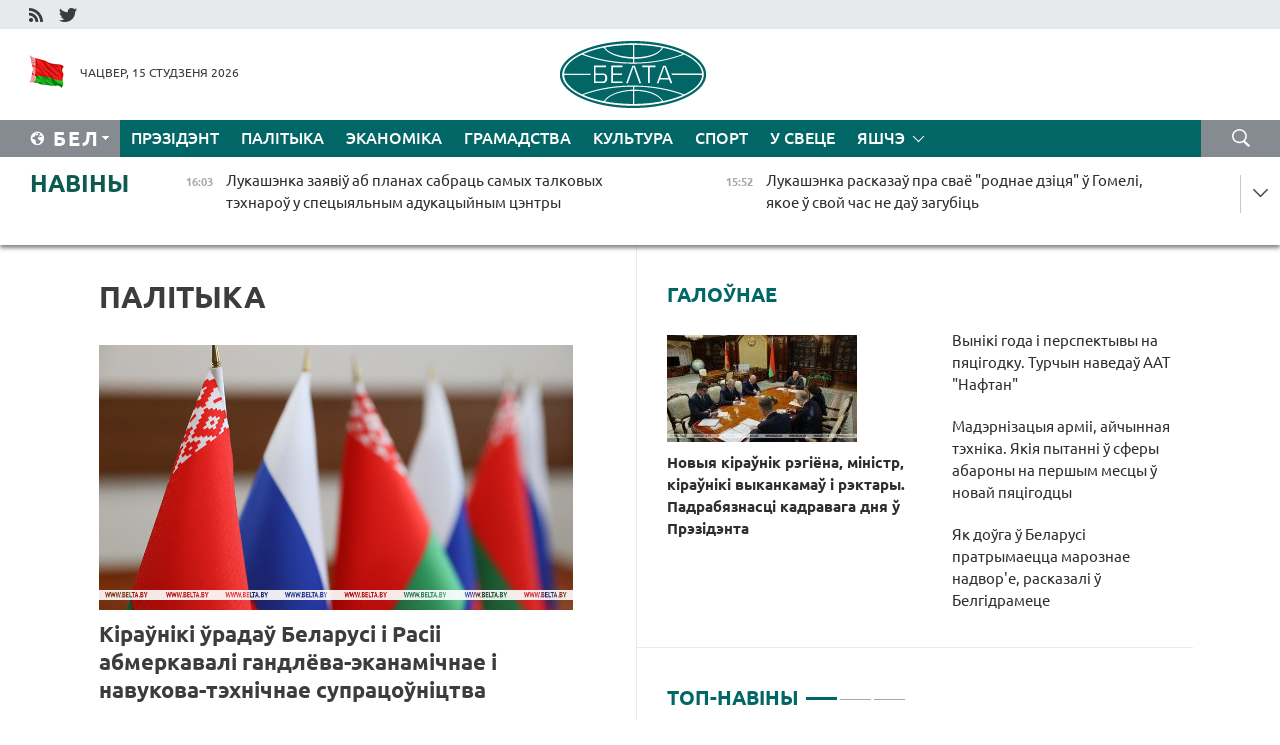

--- FILE ---
content_type: text/html; charset=UTF-8
request_url: https://blr.belta.by/politics/page/47/?day=14&month=09&year=22
body_size: 13901
content:
    
    	<!DOCTYPE HTML>
	<html lang="by-BY" >
	<head  prefix="article: http://ogp.me/ns/article#">
		<title>Палітыка Старонка 47</title>
		<meta http-equiv="Content-Type" content="text/html; charset=utf-8">
                <meta name="viewport" content="width=device-width">
		<link rel="stylesheet" href="/styles/general_styles.css" type="text/css">
                                <link rel="stylesheet" href="/styles/styles2.css?1768482345" type="text/css">
                                <link rel="stylesheet" href="/styles/styles.css?1768482345" type="text/css">
                <link rel="stylesheet" href="/styles/tr_styles.css" type="text/css">
                            <link rel="icon" href="/desimages/fav.png" type="image/png">
		<meta name="keywords" content="Навіны палітыкі, палітычныя навіны беларусі, беларускія навіны палітыкі, палітыка беларусі, навіны аб палітыцы">
		<meta name="description" content="Навіны беларускай і сусветнай палітыкі. Агляд навін палітычнай сферы Беларусі. Рашэнні і дзеянні ўлад. Старонка 47">
	    		                        <!-- Yandex.Metrika informer -->
<a href="https://metrika.yandex.by/stat/?id=15029098&amp;from=informer"
target="_blank" rel="nofollow"><img src="https://informer.yandex.ru/informer/15029098/1_1_FFFFFFFF_EFEFEFFF_0_pageviews"
style="width:80px; height:15px; border:0; display:none" alt="Яндекс.Метрика" title="Яндекс.Метрика: данные за сегодня (просмотры)" class="ym-advanced-informer" data-cid="15029098" data-lang="ru" /></a>
<!-- /Yandex.Metrika informer -->

<!-- Yandex.Metrika counter -->
<script type="text/javascript" >
   (function(m,e,t,r,i,k,a){m[i]=m[i]||function(){(m[i].a=m[i].a||[]).push(arguments)};
   m[i].l=1*new Date();
   for (var j = 0; j < document.scripts.length; j++) {if (document.scripts[j].src === r) { return; }}
   k=e.createElement(t),a=e.getElementsByTagName(t)[0],k.async=1,k.src=r,a.parentNode.insertBefore(k,a)})
   (window, document, "script", "https://mc.yandex.ru/metrika/tag.js", "ym");

   ym(15029098, "init", {
        clickmap:true,
        trackLinks:true,
        accurateTrackBounce:true,
        webvisor:true
   });
</script>
<noscript><div><img src="https://mc.yandex.ru/watch/15029098" style="position:absolute; left:-9999px;" alt="" /></div></noscript>
<!-- /Yandex.Metrika counter -->

            
        

                                                                	</head>
	
	<body>

                
        <a id="top"></a>

    <div class="all   ">
        <div class="ban_main_top">
            
        </div>
        <div class="top_line">
	                <div class="social_icons">
                                          <a href="/rss" title="RSS"  target ="_self" onmouseover="this.children[0].src='https://blr.belta.by/images/storage/banners/000015_9792b56e8dc3dd1262c69a28a949a99b_work.jpg'" onmouseout="this.children[0].src='https://blr.belta.by/images/storage/banners/000015_4c7b4dd0abba134c3f3b40f11c7d2280_work.jpg'">
                    <img src="https://blr.belta.by/images/storage/banners/000015_4c7b4dd0abba134c3f3b40f11c7d2280_work.jpg" alt="RSS" title="RSS" />
                </a>
                                              <a href="https://twitter.com/ByBelta" title="Twitter"  target ="_blank" onmouseover="this.children[0].src='https://blr.belta.by/images/storage/banners/000015_d883d8345fde0915c71fe70fbc6b3aba_work.jpg'" onmouseout="this.children[0].src='https://blr.belta.by/images/storage/banners/000015_aa312c63b3361ad13bfc21a9647031cf_work.jpg'">
                    <img src="https://blr.belta.by/images/storage/banners/000015_aa312c63b3361ad13bfc21a9647031cf_work.jpg" alt="Twitter" title="Twitter" />
                </a>
                        </div>
    
	         
        </div>
        <div class="header">
            <div class="header_date">
                                            <a class="header_flag" href="/" title="Сцяг"  target ="_self">
                <img 
                    src="https://blr.belta.by/images/storage/banners/000204_8b46a27f5f27ae9a2d0bd487d340c2d5_work.jpg" 
                    alt="Сцяг" 
                    title="Сцяг" 
                                    />
            </a>
            
                Чацвер, 15 студзеня 2026
            </div>
	            	        <div class="logo">
            
                                                                    <a href="/" title="Беларускае тэлеграфнае агенцтва"  target ="_self">
                            <span class="logo_img"><img src="https://blr.belta.by/images/storage/banners/000016_3289232daeea51392de2ee72efbeeaee_work.jpg" alt="Беларускае тэлеграфнае агенцтва" title="Беларускае тэлеграфнае агенцтва" /></span>
                                                    </a>
                                                        </div>
    
            <div class="weather_currency">
                <div class="weather_currency_inner">
                
	 	
                </div>
	    
            </div>
        </div>
    <div class="menu_line" >

	    <div class="main_langs" id="main_langs">
            <div class="main_langs_inner" id="main_langs_inner">
	
                                    <div class="main_lang_item" ><a target="_blank"   href="http://belta.by" title="Рус" >Рус</a></div>
        	
                                                    	
                                    <div class="main_lang_item" ><a target="_blank"   href="https://pol.belta.by/" title="Pl" >Pl</a></div>
        	
                                    <div class="main_lang_item" ><a target="_blank"   href="http://eng.belta.by" title="Eng" >Eng</a></div>
        	
                                    <div class="main_lang_item" ><a target="_blank"   href="http://deu.belta.by" title="Deu" >Deu</a></div>
        	
                                    <div class="main_lang_item" ><a target="_blank"   href="http://esp.belta.by" title="Esp" >Esp</a></div>
        	
                                    <div class="main_lang_item" ><a target="_blank"   href="http://chn.belta.by/" title="中文" >中文</a></div>
        </div>
<div class="main_lang_item main_lang_selected" ><a   href="https://blr.belta.by/" title="Бел">Бел</a></div>
</div>
		

	       <div class="h_menu_fp" id="h_menu_fp" >
    <div class="h_menu_title" id="h_menu_title">
                Меню
    </div>
            <div class="h_menu_s" id="h_menu_s"></div>
        <div class="menu_more">
            <div class="menu_more_title" id="h_menu_more" >Яшчэ </div>
                    <div id="h_menu" class="h_menu">
                <div class="content_all_margin">
	                        <div class="menu_els" id="h_menu_line_1">
                                                            <div class="menu_item " id="h_menu_item_1_1">
                            <a   href="https://blr.belta.by/president/" title="Прэзідэнт">Прэзідэнт</a>
                        </div>
                                                                                <div class="menu_item menu_item_selected" id="h_menu_item_1_2">
                            <a   href="https://blr.belta.by/politics/" title="Палітыка">Палітыка</a>
                        </div>
                                                                                <div class="menu_item " id="h_menu_item_1_3">
                            <a   href="https://blr.belta.by/economics/" title="Эканоміка">Эканоміка</a>
                        </div>
                                                                                <div class="menu_item " id="h_menu_item_1_4">
                            <a   href="https://blr.belta.by/society/" title="Грамадства">Грамадства</a>
                        </div>
                                                                                <div class="menu_item " id="h_menu_item_1_5">
                            <a   href="https://blr.belta.by/culture/" title="Культура">Культура</a>
                        </div>
                                                                                <div class="menu_item " id="h_menu_item_1_6">
                            <a   href="https://blr.belta.by/sport/" title="Спорт">Спорт</a>
                        </div>
                                                                                <div class="menu_item " id="h_menu_item_1_7">
                            <a   href="https://blr.belta.by/world/" title="У свеце">У свеце</a>
                        </div>
                                                </div>
                                            <div class="menu_els" id="h_menu_line_2">
                                                            <div class="menu_item " id="h_menu_item_2_1">
                            <a   href="https://blr.belta.by/opinions/" title="Меркаванні">Меркаванні</a>
                        </div>
                                                                                <div class="menu_item " id="h_menu_item_2_2">
                            <a   href="https://blr.belta.by/comments/" title="Каментарыі">Каментарыі</a>
                        </div>
                                                                                <div class="menu_item " id="h_menu_item_2_3">
                            <a   href="https://blr.belta.by/interview/" title="Інтэрв&#039;ю">Інтэрв'ю</a>
                        </div>
                                                </div>
                                            <div class="menu_els" id="h_menu_line_3">
                                                            <div class="menu_item " id="h_menu_item_3_1">
                            <a   href="https://blr.belta.by/photonews/" title="Фотанавіны">Фотанавіны</a>
                        </div>
                                                                                <div class="menu_item " id="h_menu_item_3_2">
                            <a   href="https://blr.belta.by/video/" title="Відэа">Відэа</a>
                        </div>
                                                                                <div class="menu_item " id="h_menu_item_3_3">
                            <a   href="https://blr.belta.by/infographica/" title="Інфаграфіка">Інфаграфіка</a>
                        </div>
                                                </div>
                                            <div class="menu_els" id="h_menu_line_4">
                                                            <div class="menu_item " id="h_menu_item_4_1">
                            <a   href="https://blr.belta.by/about_company/" title="Аб агенцтве">Аб агенцтве</a>
                        </div>
                                                                                <div class="menu_item " id="h_menu_item_4_2">
                            <a   href="https://blr.belta.by/advertising/" title="Рэклама">Рэклама</a>
                        </div>
                                                                                <div class="menu_item " id="h_menu_item_4_3">
                            <a   href="https://blr.belta.by/contacts/" title="Кантакты">Кантакты</a>
                        </div>
                                                </div>
                            </div>
       
    </div>
                    </div>
           </div>            
	


	
    
    
	    <div class="search_btn" onclick="open_search('search')"></div>
<form action="/search/getResultsForPeriod/" id="search">
    <input type="text" name="query" value="" placeholder="Пошук" class="search_edit"/>
    <input type="submit" value="Пошук" class="search_submit" />
    <div class="clear"></div>
        <div class="fp_search_where">
        <span id="fp_search_where">Дзе шукаць:</span>
            <input type="radio" name="group" value="0" id="group_0"/><label for="group_0">Шукаць усюды</label>
                                                        <input type="radio" name="group" value="4" id="group_4"/><label for="group_4">Вiдэа</label>
                                           <input type="radio" name="group" value="5" id="group_5"/><label for="group_5">Інфаграфіка</label>
                                           <input type="radio" name="group" value="6" id="group_6"/><label for="group_6">Эксперты</label>
               </div>
       <div class="fp_search_where">
        <span id="fp_search_when">За перыяд</span>
            <input type="radio" name="period" value="0" id="period_0"/><label for="period_0">За ўвесь перыяд</label>
            <input type="radio" name="period" value="1" id="period_1"/><label for="period_1">За дзень</label>
            <input type="radio" name="period" value="2" id="period_2"/><label for="period_2">За тыдзень</label>
            <input type="radio" name="period" value="3" id="period_3"/><label for="period_3">За месяц</label>
            <input type="radio" name="period" value="4" id="period_4"/><label for="period_4">За год</label>
                </div>
    <div class="search_close close_btn" onclick="close_search('search')"></div>
</form>
   

    </div>
    <div class="top_lenta_inner">
  <div class="top_lenta">
    <a href="/" title="На галоўную" class="tl_logo"></a>
    <div class="tl_title">
                    <a href="https://blr.belta.by/all_news" title="Навіны">Навіны</a>
            </div>
                            <div class="tl_inner" id="tl_inner">
        
        <div class="tl_item">
	        	            	        	                                                                        	                	                                <a  href="https://blr.belta.by/president/view/lukashenka-zajaviu-ab-planah-sabrats-samyh-talkovyh-tehnarou-u-spetsyjalnym-adukatsyjnym-tsentry-153550-2026/"   title="Лукашэнка заявіў аб планах сабраць самых талковых тэхнароў у спецыяльным адукацыйным цэнтры  ">
                    <span class="tl_date">
                                                                                                <span>16:03</span>
                    </span>
                    <span class="tl_news">Лукашэнка заявіў аб планах сабраць самых талковых тэхнароў у спецыяльным адукацыйным цэнтры  </span>
                    <span class="tl_node">Прэзідэнт</span>
                </a>
        </div>
        
        <div class="tl_item">
	        	            	        	                                                                        	                	                                <a  href="https://blr.belta.by/president/view/lukashenka-raskazau-pra-svae-rodnae-dzitsja-u-gomeli-jakoe-u-svoj-chas-ne-dau-zagubits-153549-2026/"   title="Лукашэнка расказаў пра сваё &quot;роднае дзіця&quot; ў Гомелі, якое ў свой час не даў загубіць ">
                    <span class="tl_date">
                                                                                                <span>15:52</span>
                    </span>
                    <span class="tl_news">Лукашэнка расказаў пра сваё "роднае дзіця" ў Гомелі, якое ў свой час не даў загубіць </span>
                    <span class="tl_node">Прэзідэнт</span>
                </a>
        </div>
        
        <div class="tl_item">
	        	            	        	                                                                        	                	                                <a  href="https://blr.belta.by/society/view/vyniki-goda-i-perspektyvy-na-pjatsigodku-turchyn-navedau-aat-naftan-153548-2026/"   title="Вынікі года і перспектывы на пяцігодку. Турчын наведаў ААТ &quot;Нафтан&quot;">
                    <span class="tl_date">
                                                                                                <span>15:46</span>
                    </span>
                    <span class="tl_news">Вынікі года і перспектывы на пяцігодку. Турчын наведаў ААТ "Нафтан"</span>
                    <span class="tl_node">Грамадства</span>
                </a>
        </div>
        
        <div class="tl_item">
	        	            	        	                                                                        	                	                                <a  href="https://blr.belta.by/society/view/jak-douga-u-belarusi-pratrymaetstsa-maroznae-nadvore-raskazali-u-belgidrametse-153547-2026/"   title="Як доўга ў Беларусі пратрымаецца марознае надвор&#039;е, расказалі ў Белгідрамеце ">
                    <span class="tl_date">
                                                                                                <span>14:48</span>
                    </span>
                    <span class="tl_news">Як доўга ў Беларусі пратрымаецца марознае надвор'е, расказалі ў Белгідрамеце </span>
                    <span class="tl_node">Грамадства</span>
                </a>
        </div>
        
        <div class="tl_item">
	        	            	        	                                                                        	                	                                <a  href="https://blr.belta.by/president/view/lukashenka-starshynja-vykankama-pavinen-pad-rukoj-mets-use-ad-budaunitstva-da-vytvorchastsi-153546-2026/"   title="Лукашэнка: старшыня выканкама павінен пад рукой мець усё - ад будаўніцтва да вытворчасці">
                    <span class="tl_date">
                                                                                                <span>14:45</span>
                    </span>
                    <span class="tl_news">Лукашэнка: старшыня выканкама павінен пад рукой мець усё - ад будаўніцтва да вытворчасці</span>
                    <span class="tl_node">Прэзідэнт</span>
                </a>
        </div>
        
        <div class="tl_item">
	        	            	        	                                                                        	                	                                <a  href="https://blr.belta.by/economics/view/u-belarusi-zatsverdzhany-plan-dzjarzhaunaj-standartyzatsyi-na-2026-god-153545-2026/"   title="У Беларусі зацверджаны план дзяржаўнай стандартызацыі на 2026 год  ">
                    <span class="tl_date">
                                                                                                <span>14:41</span>
                    </span>
                    <span class="tl_news">У Беларусі зацверджаны план дзяржаўнай стандартызацыі на 2026 год  </span>
                    <span class="tl_node">Эканоміка</span>
                </a>
        </div>
        
        <div class="tl_item">
	        	            	        	                                                                        	                	                                <a  href="https://blr.belta.by/president/view/lukashenka-stavits-zadachu-zrabits-kozhny-raen-bajavoj-adzinkaj-shto-mae-na-uvaze-prezident-153544-2026/"   title="Лукашэнка ставіць задачу зрабіць кожны раён &quot;баявой адзінкай&quot;. Што мае на ўвазе Прэзідэнт? ">
                    <span class="tl_date">
                                                                                                <span>14:38</span>
                    </span>
                    <span class="tl_news">Лукашэнка ставіць задачу зрабіць кожны раён "баявой адзінкай". Што мае на ўвазе Прэзідэнт? </span>
                    <span class="tl_node">Прэзідэнт</span>
                </a>
        </div>
        
        <div class="tl_item">
	        	            	        	                                                                        	                	                                <a  href="https://blr.belta.by/society/view/stala-vjadoma-dze-planue-pradouzhyts-rabotu-natallja-pauljuchenka-jakaja-uznachalvala-minpratsy-i-153543-2026/"   title="Стала вядома, дзе плануе прадоўжыць работу Наталля Паўлючэнка, якая ўзначальвала Мінпрацы і сацабароны">
                    <span class="tl_date">
                                                                                                <span>14:08</span>
                    </span>
                    <span class="tl_news">Стала вядома, дзе плануе прадоўжыць работу Наталля Паўлючэнка, якая ўзначальвала Мінпрацы і сацабароны</span>
                    <span class="tl_node">Грамадства</span>
                </a>
        </div>
        
        <div class="tl_item">
	        	            	        	                                                                        	                	                                <a  href="https://blr.belta.by/society/view/ljubaja-zadacha-mae-vyrashenne-ragozhnik-ab-chakannjah-ad-raboty-na-chale-vitsebskaj-voblastsi-153542-2026/"   title="&quot;Любая задача мае вырашэнне&quot;. Рагожнік аб чаканнях ад работы на чале Віцебскай вобласці  ">
                    <span class="tl_date">
                                                                                                <span>14:04</span>
                    </span>
                    <span class="tl_news">"Любая задача мае вырашэнне". Рагожнік аб чаканнях ад работы на чале Віцебскай вобласці  </span>
                    <span class="tl_node">Грамадства</span>
                </a>
        </div>
        
        <div class="tl_item">
	        	            	        	                                                                        	                	                                <a  href="https://blr.belta.by/president/view/lukashenka-abnaviu-sklad-kiraunitstva-u-minselgasharchy-i-belstata-153541-2026/"   title="Лукашэнка абнавіў склад кіраўніцтва ў Мінсельгасхарчы і Белстаце ">
                    <span class="tl_date">
                                                                                                <span>13:48</span>
                    </span>
                    <span class="tl_news">Лукашэнка абнавіў склад кіраўніцтва ў Мінсельгасхарчы і Белстаце </span>
                    <span class="tl_node">Прэзідэнт</span>
                </a>
        </div>
        
        <div class="tl_item">
	        	            	        	                                                                        	                	                                <a  href="https://blr.belta.by/president/view/novyja-kiraunik-regiena-ministr-kirauniki-vykankamau-i-rektary-padrabjaznastsi-kadravaga-dnja-u-153540-2026/"   title="Новыя кіраўнік рэгіёна, міністр, кіраўнікі выканкамаў і рэктары. Падрабязнасці кадравага дня ў Прэзідэнта">
                    <span class="tl_date">
                                                                                                <span>13:35</span>
                    </span>
                    <span class="tl_news">Новыя кіраўнік рэгіёна, міністр, кіраўнікі выканкамаў і рэктары. Падрабязнасці кадравага дня ў Прэзідэнта</span>
                    <span class="tl_node">Прэзідэнт</span>
                </a>
        </div>
        
        <div class="tl_item">
	        	            	        	                                                                        	                	                                <a  href="https://blr.belta.by/president/view/lukashenka-naznachyu-tatstsjanu-harlap-kiraunikom-administratsyi-industryjalnaga-parka-vjaliki-kamen-153539-2026/"   title="Лукашэнка назначыў Таццяну Харлап кіраўніком адміністрацыі індустрыяльнага парка &quot;Вялікі камень&quot;  ">
                    <span class="tl_date">
                                                                                                <span>13:33</span>
                    </span>
                    <span class="tl_news">Лукашэнка назначыў Таццяну Харлап кіраўніком адміністрацыі індустрыяльнага парка "Вялікі камень"  </span>
                    <span class="tl_node">Прэзідэнт</span>
                </a>
        </div>
        
        <div class="tl_item">
	        	            	        	                                                                        	                	                                <a  href="https://blr.belta.by/president/view/lukashenka-dau-zgodu-na-naznachenne-rektarau-u-vnu-u-brestse-i-gomeli-153538-2026/"   title="Лукашэнка даў згоду на назначэнне рэктараў у ВНУ ў Брэсце і Гомелі  ">
                    <span class="tl_date">
                                                                                                <span>13:30</span>
                    </span>
                    <span class="tl_news">Лукашэнка даў згоду на назначэнне рэктараў у ВНУ ў Брэсце і Гомелі  </span>
                    <span class="tl_node">Прэзідэнт</span>
                </a>
        </div>
        
        <div class="tl_item">
	        	            	        	                                                                        	                	                                <a  href="https://blr.belta.by/president/view/natsyjanalnae-agentstva-pa-turyzme-uznachalits-kiryl-masharski-153537-2026/"   title="Нацыянальнае агенцтва па турызме ўзначаліць Кірыл Машарскі  ">
                    <span class="tl_date">
                                                                                                <span>13:20</span>
                    </span>
                    <span class="tl_news">Нацыянальнае агенцтва па турызме ўзначаліць Кірыл Машарскі  </span>
                    <span class="tl_node">Прэзідэнт</span>
                </a>
        </div>
        
        <div class="tl_item">
	        	            	        	                                                                        	                	                                <a  href="https://blr.belta.by/president/view/lukashenka-paabjatsau-zagruzits-subotsina-na-pounuju-mots-na-novaj-pratsy-153536-2026/"   title="Лукашэнка паабяцаў загрузіць Субоціна на поўную моц на новай працы">
                    <span class="tl_date">
                                                                                                <span>13:19</span>
                    </span>
                    <span class="tl_news">Лукашэнка паабяцаў загрузіць Субоціна на поўную моц на новай працы</span>
                    <span class="tl_node">Прэзідэнт</span>
                </a>
        </div>
        
        <div class="tl_item">
	        	            	        	                                                                        	                	                                <a  href="https://blr.belta.by/sport/view/paralimpiets-svirydzenka-stau-chatsvertym-na-etape-kubka-svetu-pa-lyzhnyh-gonkah-u-germanii-153535-2026/"   title="Паралімпіец Свірыдзенка стаў чацвёртым на этапе Кубка свету па лыжных гонках у Германіі  ">
                    <span class="tl_date">
                                                                                                <span>13:12</span>
                    </span>
                    <span class="tl_news">Паралімпіец Свірыдзенка стаў чацвёртым на этапе Кубка свету па лыжных гонках у Германіі  </span>
                    <span class="tl_node">Спорт</span>
                </a>
        </div>
        
        <div class="tl_item">
	        	            	        	                                                                        	                	                                <a  href="https://blr.belta.by/society/view/madernizatsyja-armii-ajchynnaja-tehnika-jakija-pytanni-u-sfery-abarony-na-pershym-mestsy-u-novaj-153534-2026/"   title="Мадэрнізацыя арміі, айчынная тэхніка. Якія пытанні ў сферы абароны на першым месцы ў новай пяцігодцы ">
                    <span class="tl_date">
                                                                                                <span>13:08</span>
                    </span>
                    <span class="tl_news">Мадэрнізацыя арміі, айчынная тэхніка. Якія пытанні ў сферы абароны на першым месцы ў новай пяцігодцы </span>
                    <span class="tl_node">Грамадства</span>
                </a>
        </div>
        
        <div class="tl_item">
	        	            	        	                                                                        	                	                                <a  href="https://blr.belta.by/president/view/lukashenka-naznachyu-novaga-ministra-pratsy-i-satsabarony-153533-2026/"   title="Лукашэнка назначыў новага міністра працы і сацабароны  ">
                    <span class="tl_date">
                                                                                                <span>13:05</span>
                    </span>
                    <span class="tl_news">Лукашэнка назначыў новага міністра працы і сацабароны  </span>
                    <span class="tl_node">Прэзідэнт</span>
                </a>
        </div>
        
        <div class="tl_item">
	        	            	        	                                                                        	                	                                <a  href="https://blr.belta.by/society/view/mestsami-sheran-na-asobnyh-uchastkah-darog-galaledzitsa-jakim-budze-nadvore-u-belarusi-16-studzenja-153532-2026/"   title="Месцамі шэрань, на асобных участках дарог - галалёдзіца. Якім будзе надвор&#039;е ў Беларусі 16 студзеня ">
                    <span class="tl_date">
                                                                                                <span>12:59</span>
                    </span>
                    <span class="tl_news">Месцамі шэрань, на асобных участках дарог - галалёдзіца. Якім будзе надвор'е ў Беларусі 16 студзеня </span>
                    <span class="tl_node">Грамадства</span>
                </a>
        </div>
        
        <div class="tl_item">
	        	            	        	                                                                        	                	                                <a  href="https://blr.belta.by/president/view/lukashenka-uzgadniu-naznachenne-troh-novyh-starshyn-vykankamau-i-namesnika-starshyni-u-magileuskaj-153530-2026/"   title="Лукашэнка ўзгадніў назначэнне трох новых старшынь выканкамаў і намесніка старшыні ў Магілёўскай вобласці">
                    <span class="tl_date">
                                                                                                <span>12:57</span>
                    </span>
                    <span class="tl_news">Лукашэнка ўзгадніў назначэнне трох новых старшынь выканкамаў і намесніка старшыні ў Магілёўскай вобласці</span>
                    <span class="tl_node">Прэзідэнт</span>
                </a>
        </div>
        
        <div class="tl_item">
	        	            	        	                                                                        	                	                                <a  href="https://blr.belta.by/economics/view/butb-budze-supratsounichats-z-qaztrade-dlja-pavelichennja-abemau-birzhavoga-gandlju-z-kazahstanam-153529-2026/"   title="БУТБ будзе супрацоўнічаць з QazTrade для павелічэння аб&#039;ёмаў біржавога гандлю з Казахстанам">
                    <span class="tl_date">
                                                                                                <span>12:52</span>
                    </span>
                    <span class="tl_news">БУТБ будзе супрацоўнічаць з QazTrade для павелічэння аб'ёмаў біржавога гандлю з Казахстанам</span>
                    <span class="tl_node">Эканоміка</span>
                </a>
        </div>
        
        <div class="tl_item">
	        	            	        	                                                                        	                	                                <a  href="https://blr.belta.by/economics/view/minselgasharch-skarektsiravau-granichnyja-minimalnyja-tseny-na-mjasa-i-malochnuju-praduktsyju-153531-2026/"   title="Мінсельгасхарч скарэкціраваў гранічныя мінімальныя цэны на мяса і малочную прадукцыю  ">
                    <span class="tl_date">
                                                                                                <span>12:51</span>
                    </span>
                    <span class="tl_news">Мінсельгасхарч скарэкціраваў гранічныя мінімальныя цэны на мяса і малочную прадукцыю  </span>
                    <span class="tl_node">Эканоміка</span>
                </a>
        </div>
        
        <div class="tl_item">
	        	            	        	                                                                        	                	                                <a  href="https://blr.belta.by/society/view/adbory-finalistau-praekta-100-idej-dlja-belarusi-startujuts-20-studzenja-153528-2026/"   title="Адборы фіналістаў праекта &quot;100 ідэй для Беларусі&quot; стартуюць 20 студзеня ">
                    <span class="tl_date">
                                                                                                <span>12:36</span>
                    </span>
                    <span class="tl_news">Адборы фіналістаў праекта "100 ідэй для Беларусі" стартуюць 20 студзеня </span>
                    <span class="tl_node">Грамадства</span>
                </a>
        </div>
        
        <div class="tl_item">
	        	            	        	                                                                        	                	                                <a  href="https://blr.belta.by/president/view/jakija-novyja-zadachy-stavits-lukashenka-perad-vitsebskaj-voblastsju-i-kiraunitstvam-regiena-153527-2026/"   title="Якія задачы ставіць Лукашэнка перад Віцебскай вобласцю і новым кіраўніцтвам рэгіёна">
                    <span class="tl_date">
                                                                                                <span>12:30</span>
                    </span>
                    <span class="tl_news">Якія задачы ставіць Лукашэнка перад Віцебскай вобласцю і новым кіраўніцтвам рэгіёна</span>
                    <span class="tl_node">Прэзідэнт</span>
                </a>
        </div>
        
        <div class="tl_item">
	        	            	        	                                                                        	                	                                <a  href="https://blr.belta.by/president/view/aljaksandr-ragozhnik-naznachany-starshynej-vitsebskaga-ablvykankama-153526-2026/"   title="Аляксандр Рагожнік назначаны старшынёй Віцебскага аблвыканкама">
                    <span class="tl_date">
                                                                                                <span>12:16</span>
                    </span>
                    <span class="tl_news">Аляксандр Рагожнік назначаны старшынёй Віцебскага аблвыканкама</span>
                    <span class="tl_node">Прэзідэнт</span>
                </a>
        </div>
        
        <div class="tl_item">
	        	            	        	                                                                        	                	                                <a  href="https://blr.belta.by/economics/view/dolja-kredytau-na-nabytstse-tavarau-ajchynnaj-vytvorchastsi-da-kantsa-pjatsigodki-skladze-20-pratsentau-153525-2026/"   title="Доля крэдытаў на набыццё тавараў айчыннай вытворчасці да канца пяцігодкі складзе 20 працэнтаў">
                    <span class="tl_date">
                                                                                                <span>12:05</span>
                    </span>
                    <span class="tl_news">Доля крэдытаў на набыццё тавараў айчыннай вытворчасці да канца пяцігодкі складзе 20 працэнтаў</span>
                    <span class="tl_node">Эканоміка</span>
                </a>
        </div>
        
        <div class="tl_item">
	        	            	        	                                                                        	                	                                <a  href="https://blr.belta.by/economics/view/u-belarusi-zatsverdzhany-rekamenduemy-peralik-vysokatehnalagichnaj-impartazamjashchalnaj-praduktsyi-153524-2026/"   title="У Беларусі зацверджаны рэкамендуемы пералік высокатэхналагічнай імпартазамяшчальнай прадукцыі  ">
                    <span class="tl_date">
                                                                                                <span>11:47</span>
                    </span>
                    <span class="tl_news">У Беларусі зацверджаны рэкамендуемы пералік высокатэхналагічнай імпартазамяшчальнай прадукцыі  </span>
                    <span class="tl_node">Эканоміка</span>
                </a>
        </div>
        
        <div class="tl_item">
	        	            	        	                                                                        	                	                                <a  href="https://blr.belta.by/economics/view/realnyja-grashovyja-dahody-naselnitstva-belarusi-u-studzeni-listapadze-vyrasli-na-99-pratsenta-153523-2026/"   title="Рэальныя грашовыя даходы насельніцтва Беларусі ў студзені - лістападзе выраслі на 9,9 працэнта  ">
                    <span class="tl_date">
                                                                                                <span>11:41</span>
                    </span>
                    <span class="tl_news">Рэальныя грашовыя даходы насельніцтва Беларусі ў студзені - лістападзе выраслі на 9,9 працэнта  </span>
                    <span class="tl_node">Эканоміка</span>
                </a>
        </div>
        
        <div class="tl_item">
	        	            	        	                                                                        	                	                                <a  href="https://blr.belta.by/sport/view/belarusy-pachali-padryhtouku-da-finalu-chempijanatu-europy-pa-mini-futbole-153522-2026/"   title="Беларусы пачалі падрыхтоўку да фіналу чэмпіянату Еўропы па міні-футболе">
                    <span class="tl_date">
                                                                                                <span>11:33</span>
                    </span>
                    <span class="tl_news">Беларусы пачалі падрыхтоўку да фіналу чэмпіянату Еўропы па міні-футболе</span>
                    <span class="tl_node">Спорт</span>
                </a>
        </div>
        
        <div class="tl_item">
	        	            	        	                                                                        	                	                                <a  href="https://blr.belta.by/sport/view/vjargun-pakinuu-pasadu-galounaga-trenera-basketbalistau-uralmasha-153521-2026/"   title="Вяргун пакінуў пасаду галоўнага трэнера баскетбалістаў &quot;Уралмаша&quot;  ">
                    <span class="tl_date">
                                                                                                <span>11:26</span>
                    </span>
                    <span class="tl_news">Вяргун пакінуў пасаду галоўнага трэнера баскетбалістаў "Уралмаша"  </span>
                    <span class="tl_node">Спорт</span>
                </a>
        </div>
        <a class="all_news" href="https://blr.belta.by/all_news" title="Усе навіны">Усе навіны</a> 
    </div>
    <div class="tl_arrow" title="" id="tl_arrow"></div>
    <a class="all_news main_left_col" href="https://blr.belta.by/all_news" title="Усе навіны">Усе навіны</a> 
  </div>
    
</div>    <div class="main">
        <div class="content">
                
						    <div class="content_margin">    
	<h1 class="upper">Палітыка</h1>
	    <div class="main_in_rubric">
                                                                <a href="https://blr.belta.by/politics/view/kirauniki-uradau-belarusi-i-rasii-abmerkavali-gandleva-ekanamichnae-i-navukova-tehnichnae-153510-2026/"  title="Кіраўнікі ўрадаў Беларусі і Расіі абмеркавалі гандлёва-эканамічнае і навукова-тэхнічнае супрацоўніцтва " class="news_with_rubric_img">
                <img src="https://blr.belta.by/images/storage/news/with_archive/2026/000020_1768457318_153510_big.jpg" alt="Фота з архіва" title="Фота з архіва"/>
            </a>
                <a href="https://blr.belta.by/politics/view/kirauniki-uradau-belarusi-i-rasii-abmerkavali-gandleva-ekanamichnae-i-navukova-tehnichnae-153510-2026/"  title="Кіраўнікі ўрадаў Беларусі і Расіі абмеркавалі гандлёва-эканамічнае і навукова-тэхнічнае супрацоўніцтва " class="main_news1_title">
            Кіраўнікі ўрадаў Беларусі і Расіі абмеркавалі гандлёва-эканамічнае і навукова-тэхнічнае супрацоўніцтва 
        </a>
            </div>

    <div >
	                                                                                                                        <div class="news_item_main">
                                            <a href="https://blr.belta.by/politics/view/belarus-i-egipet-abmerkavali-pryjarytety-dzejnastsi-u-ramkah-briks-153506-2026/"  title="Беларусь і Егіпет абмеркавалі прыярытэты дзейнасці ў рамках БРІКС  " class="news_with_rubric_img">
                           <img src="https://blr.belta.by/images/storage/news/with_archive/2026/000020_1768407975_153506_medium.jpg" alt="Фота з архіва" title="Фота з архіва"/>
                        </a>
                                        <a href="https://blr.belta.by/politics/view/belarus-i-egipet-abmerkavali-pryjarytety-dzejnastsi-u-ramkah-briks-153506-2026/"  title="Беларусь і Егіпет абмеркавалі прыярытэты дзейнасці ў рамках БРІКС  ">
                            Беларусь і Егіпет абмеркавалі прыярытэты дзейнасці ў рамках БРІКС  
                    </a>
            </div>
	                                                                                                                        <div class="news_item_main">
                                            <a href="https://blr.belta.by/politics/view/u-pasolstve-belarusi-abmerkavali-perspektyvy-supratsounitstva-z-kitajskim-goradam-tszjamusy-153472-2026/"  title="У пасольстве Беларусі абмеркавалі перспектывы супрацоўніцтва з кітайскім горадам Цзямусы" class="news_with_rubric_img">
                           <img src="https://blr.belta.by/images/storage/news/with_archive/2026/000020_1768375134_153472_medium.jpg" alt="Фота china.mfa.gov.by" title="Фота china.mfa.gov.by"/>
                        </a>
                                        <a href="https://blr.belta.by/politics/view/u-pasolstve-belarusi-abmerkavali-perspektyvy-supratsounitstva-z-kitajskim-goradam-tszjamusy-153472-2026/"  title="У пасольстве Беларусі абмеркавалі перспектывы супрацоўніцтва з кітайскім горадам Цзямусы">
                            У пасольстве Беларусі абмеркавалі перспектывы супрацоўніцтва з кітайскім горадам Цзямусы
                    </a>
            </div>
	    </div>
    </div>    
	<div class="content_margin" id="inner">    
	                  	           	     
                       
                                                                                          <div class="new_date">
                    <div class="day">07</div><div class="month_year"><span>.</span>08.25</div>
                </div>
                           <div class="news_item">
               <div class="date">10:01</div>
		<a href="/politics/view/rachkou-afryka-adzin-z-vazhnejshyh-napramkau-mizhparlamentskaga-supratsounitstva-dlja-belarusi-147982-2025/"  title="Рачкоў: Афрыка - адзін з важнейшых напрамкаў міжпарламенцкага супрацоўніцтва для Беларусі " class="rubric_item_title">
			Рачкоў: Афрыка - адзін з важнейшых напрамкаў міжпарламенцкага супрацоўніцтва для Беларусі 
		</a>
    
        </div>
                  	           	     
                       
                                                                                          <div class="new_date">
                    <div class="day">06</div><div class="month_year"><span>.</span>08.25</div>
                </div>
                           <div class="news_item">
               <div class="date">20:10</div>
		<a href="/politics/view/ultymatumy-kontrpraduktyunyja-amerykanski-analitychny-tsentr-ab-perazagruztsy-adnosin-z-belarussju-147975-2025/"  title="Ультыматумы контрпрадуктыўныя. Амерыканскі аналітычны цэнтр аб перазагрузцы адносін з Беларуссю  " class="rubric_item_title">
			Ультыматумы контрпрадуктыўныя. Амерыканскі аналітычны цэнтр аб перазагрузцы адносін з Беларуссю  
		</a>
    
        </div>
                  	           	     
                       
                                         <div class="news_item">
               <div class="date">17:29</div>
		<a href="/politics/view/belarus-zajavila-ab-zhadanni-daluchytstsa-da-dagavora-ab-druzhbe-i-supratsounitstve-u-paudneva-147967-2025/"  title="Беларусь заявіла аб жаданні далучыцца да Дагавора аб дружбе і супрацоўніцтве ў Паўднёва-Усходняй Азіі  " class="rubric_item_title">
			Беларусь заявіла аб жаданні далучыцца да Дагавора аб дружбе і супрацоўніцтве ў Паўднёва-Усходняй Азіі  
		</a>
    
        </div>
                  	           	     
                       
                                         <div class="news_item">
               <div class="date">17:24</div>
		<a href="/politics/view/belarus-i-indanezija-raspratsouvajuts-darozhnuju-kartu-supratsounitstva-na-pjats-gadou-147966-2025/"  title="Беларусь і Інданезія распрацоўваюць дарожную карту супрацоўніцтва на пяць гадоў  " class="rubric_item_title">
			Беларусь і Інданезія распрацоўваюць дарожную карту супрацоўніцтва на пяць гадоў  
		</a>
    
        </div>
                  	           	     
                       
                                         <div class="news_item">
               <div class="date">15:35</div>
		<a href="/politics/view/vizity-dzelavyh-kolau-mizhnarodnae-uzaemadzejanne-u-mzs-belarusi-abmerkavali-aktyvizatsyju-kantaktau-z-147963-2025/"  title="Візіты дзелавых колаў, міжнароднае ўзаемадзеянне. У МЗС Беларусі абмеркавалі актывізацыю кантактаў з Угандай  " class="rubric_item_title">
			Візіты дзелавых колаў, міжнароднае ўзаемадзеянне. У МЗС Беларусі абмеркавалі актывізацыю кантактаў з Угандай  
		</a>
    
        </div>
                  	           	     
                       
                                         <div class="news_item">
               <div class="date">10:44</div>
		<a href="/politics/view/belarus-daluchylasja-da-mizhnarodnyh-merapryemstvau-u-pamjats-ab-ahvjarah-hirasimy-i-nagasaki-147947-2025/"  title="Беларусь далучылася да міжнародных мерапрыемстваў у памяць аб ахвярах Хірасімы і Нагасакі  " class="rubric_item_title">
			Беларусь далучылася да міжнародных мерапрыемстваў у памяць аб ахвярах Хірасімы і Нагасакі  
		</a>
    
        </div>
                  	           	     
                       
                                                                                          <div class="new_date">
                    <div class="day">05</div><div class="month_year"><span>.</span>08.25</div>
                </div>
                           <div class="news_item">
               <div class="date">15:51</div>
		<a href="/politics/view/belarus-i-indanezija-damovilisja-ab-pastaukah-selgastehniki-ugnaennjau-i-praduktau-147928-2025/"  title="Беларусь і Інданезія дамовіліся аб пастаўках сельгастэхнікі, угнаенняў і прадуктаў  " class="rubric_item_title">
			Беларусь і Інданезія дамовіліся аб пастаўках сельгастэхнікі, угнаенняў і прадуктаў  
		</a>
    
        </div>
                  	           	     
                       
                                         <div class="news_item">
               <div class="date">14:33</div>
		<a href="/politics/view/ekanomika-gandal-mizhparlamentskija-kantakty-jakija-temy-abmjarkouvae-kiraunik-belaruskaga-mzs-u-147924-2025/"  title="Эканоміка, гандаль, міжпарламенцкія кантакты. Якія тэмы абмяркоўвае кіраўнік беларускага МЗС у Інданезіі" class="rubric_item_title">
			Эканоміка, гандаль, міжпарламенцкія кантакты. Якія тэмы абмяркоўвае кіраўнік беларускага МЗС у Інданезіі
		</a>
    
        </div>
                  	           	     
                       
                                         <div class="news_item">
               <div class="date">12:08</div>
		<a href="/politics/view/ryzhankou-belarus-i-indanezija-narastsili-uzaemnyja-pastauki-tavarau-za-kosht-apk-i-harchovaj-147915-2025/"  title="Рыжанкоў: Беларусь і Інданезія нарасцілі ўзаемныя пастаўкі тавараў за кошт АПК і харчовай прамысловасці  " class="rubric_item_title">
			Рыжанкоў: Беларусь і Інданезія нарасцілі ўзаемныя пастаўкі тавараў за кошт АПК і харчовай прамысловасці  
		</a>
    
        </div>
                  	           	     
                       
                                         <div class="news_item">
               <div class="date">10:36</div>
		<a href="/politics/view/mzs-belarusi-papjaredzila-polshchu-ab-nedapushchalnastsi-pravjadzennja-varozhyh-aktsyj-147910-2025/"  title="МЗС Беларусі папярэдзіла Польшчу аб недапушчальнасці правядзення варожых акцый" class="rubric_item_title">
			МЗС Беларусі папярэдзіла Польшчу аб недапушчальнасці правядзення варожых акцый
		</a>
    
        </div>
 
        
				        	<div class="pages pages_shift" id="pages">
               <div class="pages_inner">
				                    <a href="/politics/page/46/?day=05&month=08&year=25" title="папярэдняя" class="p_prev" >папярэдняя</a>
				                    <a href="/politics/page/31/?day=05&month=08&year=25" title="" class="p_prev_block" >[31..41]</a>
				                    <a href="/politics/page/41/?day=05&month=08&year=25" title="41" class="page_item " >41</a>
		                    <a href="/politics/page/42/?day=05&month=08&year=25" title="42" class="page_item " >42</a>
		                    <a href="/politics/page/43/?day=05&month=08&year=25" title="43" class="page_item " >43</a>
		                    <a href="/politics/page/44/?day=05&month=08&year=25" title="44" class="page_item " >44</a>
		                    <a href="/politics/page/45/?day=05&month=08&year=25" title="45" class="page_item " >45</a>
		                    <a href="/politics/page/46/?day=05&month=08&year=25" title="46" class="page_item " >46</a>
		                    <a href="/politics/page/47/?day=05&month=08&year=25" title="47" class="page_item page_item_selected" >47</a>
		                    <a href="/politics/page/48/?day=05&month=08&year=25" title="48" class="page_item " >48</a>
		                    <a href="/politics/page/49/?day=05&month=08&year=25" title="49" class="page_item " >49</a>
		                    <a href="/politics/page/50/?day=05&month=08&year=25" title="50" class="page_item " >50</a>
			
					<a href="/politics/page/51/?day=05&month=08&year=25" title="" class="p_next_block" >[51..61]</a>
		                			<a href="/politics/page/48/?day=05&month=08&year=25" title="наступная" class="p_next" >наступная</a>
		            </div>
    </div>        </div>

        </div>
                                      <!--noindex-->
  <div class="main_news_inner">
	<div class="block_title">Галоўнае</div>
    <div class="mni_col">    
            <div class="rc_item rc_item_main">                                                                	                	                                                    <a href="https://blr.belta.by/president/view/novyja-kiraunik-regiena-ministr-kirauniki-vykankamau-i-rektary-padrabjaznastsi-kadravaga-dnja-u-153540-2026/" title="Новыя кіраўнік рэгіёна, міністр, кіраўнікі выканкамаў і рэктары. Падрабязнасці кадравага дня ў Прэзідэнта" >
                        <img src="https://blr.belta.by/images/storage/news/with_archive/2026/000019_1768473627_153540_small.jpg" alt="" title=""/>
                    </a>
                               
                <a href="https://blr.belta.by/president/view/novyja-kiraunik-regiena-ministr-kirauniki-vykankamau-i-rektary-padrabjaznastsi-kadravaga-dnja-u-153540-2026/" title="Новыя кіраўнік рэгіёна, міністр, кіраўнікі выканкамаў і рэктары. Падрабязнасці кадравага дня ў Прэзідэнта" class="last_news_title_main" >Новыя кіраўнік рэгіёна, міністр, кіраўнікі выканкамаў і рэктары. Падрабязнасці кадравага дня ў Прэзідэнта
                     
                                    </a>
              </div>
        </div>
    
    


	    <div class="mni_col">
             <div class="rc_item">                                                                	                	                                               
                <a href="https://blr.belta.by/society/view/vyniki-goda-i-perspektyvy-na-pjatsigodku-turchyn-navedau-aat-naftan-153548-2026/" title="Вынікі года і перспектывы на пяцігодку. Турчын наведаў ААТ &quot;Нафтан&quot;"  >Вынікі года і перспектывы на пяцігодку. Турчын наведаў ААТ "Нафтан"
                     
                                    </a>
              </div>
             <div class="rc_item">                                                                	                	                                               
                <a href="https://blr.belta.by/society/view/madernizatsyja-armii-ajchynnaja-tehnika-jakija-pytanni-u-sfery-abarony-na-pershym-mestsy-u-novaj-153534-2026/" title="Мадэрнізацыя арміі, айчынная тэхніка. Якія пытанні ў сферы абароны на першым месцы ў новай пяцігодцы "  >Мадэрнізацыя арміі, айчынная тэхніка. Якія пытанні ў сферы абароны на першым месцы ў новай пяцігодцы 
                     
                                    </a>
              </div>
             <div class="rc_item">                                                                	                	                                               
                <a href="https://blr.belta.by/society/view/jak-douga-u-belarusi-pratrymaetstsa-maroznae-nadvore-raskazali-u-belgidrametse-153547-2026/" title="Як доўга ў Беларусі пратрымаецца марознае надвор&#039;е, расказалі ў Белгідрамеце "  >Як доўга ў Беларусі пратрымаецца марознае надвор'е, расказалі ў Белгідрамеце 
                     
                                    </a>
              </div>
        </div>

  </div>
    <!--/noindex-->
    
  <div class="adv_col">
    <div class="ban_inner_right">
        
    </div>
  </div>

  <div class="right_col">
  	  	<!--noindex-->
        <div class="top_news">
                
    <div class="block_title">
        Топ-навіны        <div class="topNewsSlider_dots" id="topNewsSlider_dots"></div>
    </div>
    	    <div class="topNewsSlider">
		                            <div class="tn_item">
		                		                		                		                			                			                			                <a href="https://blr.belta.by/president/view/jakija-novyja-zadachy-stavits-lukashenka-perad-vitsebskaj-voblastsju-i-kiraunitstvam-regiena-153527-2026/"    title="Якія задачы ставіць Лукашэнка перад Віцебскай вобласцю і новым кіраўніцтвам рэгіёна">
		                            Якія задачы ставіць Лукашэнка перад Віцебскай вобласцю і новым кіраўніцтвам рэгіёна
		                             
		                            		                        </a>
                        </div>
		                            <div class="tn_item">
		                		                		                		                			                			                			                <a href="https://blr.belta.by/president/view/lukashenka-starshynja-vykankama-pavinen-pad-rukoj-mets-use-ad-budaunitstva-da-vytvorchastsi-153546-2026/"    title="Лукашэнка: старшыня выканкама павінен пад рукой мець усё - ад будаўніцтва да вытворчасці">
		                            Лукашэнка: старшыня выканкама павінен пад рукой мець усё - ад будаўніцтва да вытворчасці
		                             
		                            		                        </a>
                        </div>
		                            <div class="tn_item">
		                		                		                		                			                			                			                <a href="https://blr.belta.by/president/view/lukashenka-dau-zgodu-na-naznachenne-rektarau-u-vnu-u-brestse-i-gomeli-153538-2026/"    title="Лукашэнка даў згоду на назначэнне рэктараў у ВНУ ў Брэсце і Гомелі  ">
		                            Лукашэнка даў згоду на назначэнне рэктараў у ВНУ ў Брэсце і Гомелі  
		                             
		                            		                        </a>
                        </div>
		                            <div class="tn_item">
		                		                		                		                			                			                			                <a href="https://blr.belta.by/president/view/lukashenka-naznachyu-tatstsjanu-harlap-kiraunikom-administratsyi-industryjalnaga-parka-vjaliki-kamen-153539-2026/"    title="Лукашэнка назначыў Таццяну Харлап кіраўніком адміністрацыі індустрыяльнага парка &quot;Вялікі камень&quot;  ">
		                            Лукашэнка назначыў Таццяну Харлап кіраўніком адміністрацыі індустрыяльнага парка "Вялікі камень"  
		                             
		                            		                        </a>
                        </div>
		                            <div class="tn_item">
		                		                		                		                			                			                			                <a href="https://blr.belta.by/president/view/aljaksandr-ragozhnik-naznachany-starshynej-vitsebskaga-ablvykankama-153526-2026/"    title="Аляксандр Рагожнік назначаны старшынёй Віцебскага аблвыканкама">
		                            Аляксандр Рагожнік назначаны старшынёй Віцебскага аблвыканкама
		                             
		                            		                        </a>
                        </div>
		                            <div class="tn_item">
		                		                		                		                			                			                			                <a href="https://blr.belta.by/president/view/natsyjanalnae-agentstva-pa-turyzme-uznachalits-kiryl-masharski-153537-2026/"    title="Нацыянальнае агенцтва па турызме ўзначаліць Кірыл Машарскі  ">
		                            Нацыянальнае агенцтва па турызме ўзначаліць Кірыл Машарскі  
		                             
		                            		                        </a>
                        </div>
		                            <div class="tn_item">
		                		                		                		                			                			                			                <a href="https://blr.belta.by/economics/view/dolja-kredytau-na-nabytstse-tavarau-ajchynnaj-vytvorchastsi-da-kantsa-pjatsigodki-skladze-20-pratsentau-153525-2026/"    title="Доля крэдытаў на набыццё тавараў айчыннай вытворчасці да канца пяцігодкі складзе 20 працэнтаў">
		                            Доля крэдытаў на набыццё тавараў айчыннай вытворчасці да канца пяцігодкі складзе 20 працэнтаў
		                             
		                            		                        </a>
                        </div>
		                            <div class="tn_item">
		                		                		                		                			                			                			                <a href="https://blr.belta.by/economics/view/u-belarusi-zatsverdzhany-rekamenduemy-peralik-vysokatehnalagichnaj-impartazamjashchalnaj-praduktsyi-153524-2026/"    title="У Беларусі зацверджаны рэкамендуемы пералік высокатэхналагічнай імпартазамяшчальнай прадукцыі  ">
		                            У Беларусі зацверджаны рэкамендуемы пералік высокатэхналагічнай імпартазамяшчальнай прадукцыі  
		                             
		                            		                        </a>
                        </div>
		                            <div class="tn_item">
		                		                		                		                			                			                			                <a href="https://blr.belta.by/economics/view/u-belarusi-zatsverdzhany-plan-dzjarzhaunaj-standartyzatsyi-na-2026-god-153545-2026/"    title="У Беларусі зацверджаны план дзяржаўнай стандартызацыі на 2026 год  ">
		                            У Беларусі зацверджаны план дзяржаўнай стандартызацыі на 2026 год  
		                             
		                            		                        </a>
                        </div>
		                            <div class="tn_item">
		                		                		                		                			                			                			                <a href="https://blr.belta.by/society/view/adbory-finalistau-praekta-100-idej-dlja-belarusi-startujuts-20-studzenja-153528-2026/"    title="Адборы фіналістаў праекта &quot;100 ідэй для Беларусі&quot; стартуюць 20 студзеня ">
		                            Адборы фіналістаў праекта "100 ідэй для Беларусі" стартуюць 20 студзеня 
		                             
		                            		                        </a>
                        </div>
		                            <div class="tn_item">
		                		                		                		                			                			                			                <a href="https://blr.belta.by/economics/view/ekanamichnae-uzaemadzejanne-regienau-kachanava-nazvala-temu-xiii-forumu-regienau-belarusi-i-rasii-153501-2026/"    title="Эканамічнае ўзаемадзеянне рэгіёнаў. Качанава назвала тэму XIII Форуму рэгіёнаў Беларусі і Расіі  ">
		                            Эканамічнае ўзаемадзеянне рэгіёнаў. Качанава назвала тэму XIII Форуму рэгіёнаў Беларусі і Расіі  
		                             
		                            		                        </a>
                        </div>
		                            <div class="tn_item">
		                		                		                		                			                			                			                <a href="https://blr.belta.by/society/view/u-belarusi-farmirujuts-natsyjanalny-tehnichny-kamitet-pa-standartyzatsyi-u-sfery-atamnaj-tehniki-153477-2026/"    title="У Беларусі фарміруюць нацыянальны тэхнічны камітэт па стандартызацыі ў сферы атамнай тэхнікі ">
		                            У Беларусі фарміруюць нацыянальны тэхнічны камітэт па стандартызацыі ў сферы атамнай тэхнікі 
		                             
		                            		                        </a>
                        </div>
		                            <div class="tn_item">
		                		                		                		                			                			                			                <a href="https://blr.belta.by/society/view/belarus-i-mjanma-majuts-namer-intensifikavats-kantakty-u-vaennaj-sfery-153493-2026/"    title="Беларусь і М&#039;янма маюць намер інтэнсіфікаваць кантакты ў ваеннай сферы  ">
		                            Беларусь і М'янма маюць намер інтэнсіфікаваць кантакты ў ваеннай сферы  
		                             
		                            		                        </a>
                        </div>
		                            <div class="tn_item">
		                		                		                		                			                			                			                <a href="https://blr.belta.by/economics/view/rentabelnasts-realizavanaj-praduktsyi-i-paslug-za-studzen-listapad-u-belarusi-sklala-84-pratsenta-153475-2026/"    title="Рэнтабельнасць рэалізаванай прадукцыі і паслуг за студзень-лістапад у Беларусі склала 8,4 працэнта">
		                            Рэнтабельнасць рэалізаванай прадукцыі і паслуг за студзень-лістапад у Беларусі склала 8,4 працэнта
		                             
		                            		                        </a>
                        </div>
		                            <div class="tn_item">
		                		                		                		                			                			                			                <a href="https://blr.belta.by/economics/view/planavy-ramont-pachnetstsa-na-pershym-energabloku-belaes-15-studzenja-153505-2026/"    title="Планавы рамонт пачнецца на першым энергаблоку БелАЭС 15 студзеня ">
		                            Планавы рамонт пачнецца на першым энергаблоку БелАЭС 15 студзеня 
		                             
		                            		                        </a>
                        </div>
		                </div>
    </div>

    
    <!--/noindex-->
            
    
      	
  	
    
  </div>        <div class="clear"></div>
    </div>
    				        	        <div class="logo_f">
            
                    <div class="logo_line"></div>
            <div class="logo_f_item">
                                        <a href="/" title="Беларускае тэлеграфнае агенцтва"  target ="_self">
                            <img src="https://blr.belta.by/images/storage/banners/000178_8ca9836280e2efa14b6b0ec86cc352d6_work.jpg" alt="Беларускае тэлеграфнае агенцтва" title="Беларускае тэлеграфнае агенцтва" />
                        </a>
                            </div>
            <div class="logo_line"></div>
            </div>
    
		    <div class="menu_f">
        <div class="menu_f_item">
                                                                                                    <a   href="https://blr.belta.by/advertising/" title="Рэклама">Рэклама</a>
                                
                    </div>
        <div class="menu_f_item">
                                                                                                    <a   href="https://blr.belta.by/" title="Кліентам">Кліентам</a>
                                
                        	                    <div class="menu_f_second">
    	
                                                                                <a   href="http://subs.belta.by/" title="Уваход для падпісчыкаў" >Уваход для падпісчыкаў</a>
                
                	
                                                                                <a   href="https://blr.belta.by/services/" title="Прадукты і паслугі">Прадукты і паслугі</a>
                
                </div>                    </div>
        <div class="menu_f_item">
                                                                                                    <a   href="https://blr.belta.by/" title="АГЕНЦТВА">АГЕНЦТВА</a>
                                
                        	                    <div class="menu_f_second">
    	
                                                                                <a   href="https://blr.belta.by/about_company/" title="Аб агенцтве">Аб агенцтве</a>
                
                	
                                                                                <a   href="https://blr.belta.by/contacts/" title="Кантакты">Кантакты</a>
                
                </div>                    </div>
    
    </div>

		 
		    <div class="social_footer">
	                              <a href="/rss" title="RSS"  target ="_self" onmouseover="this.children[0].src='https://blr.belta.by/images/storage/banners/000175_4d0ab6ffccdafccad4456de115fcfd11_work.jpg'" onmouseout="this.children[0].src='https://blr.belta.by/images/storage/banners/000175_a5891ddb5824690df8f1daa0a791d765_work.jpg'">
                    <img src="https://blr.belta.by/images/storage/banners/000175_a5891ddb5824690df8f1daa0a791d765_work.jpg" alt="RSS" title="RSS" />
                </a>
                                              <a href="https://twitter.com/ByBelta" title="Twitter"  target ="_blank" onmouseover="this.children[0].src='https://blr.belta.by/images/storage/banners/000175_cd1fd44409e6edb034e04b4bbdac426c_work.jpg'" onmouseout="this.children[0].src='https://blr.belta.by/images/storage/banners/000175_326b7b9286045e5e57fa047c45fb41b8_work.jpg'">
                    <img src="https://blr.belta.by/images/storage/banners/000175_326b7b9286045e5e57fa047c45fb41b8_work.jpg" alt="Twitter" title="Twitter" />
                </a>
                    </div>

                <img class="img_alt" src="/desimages/alt.png" title="Свежыя навіны Беларусі" alt="Свежыя навіны Беларусі">
    	<div class="copyright">БЕЛТА - Навiны Беларусi, © Аўтарскае права належыць БЕЛТА, 1999-2026 г. 
<div>Гіперспасылка на крыніцу абавязковая. <a href="/copyright-by">Умовы выкарыстання матэрыялаў</a>.<br />Тэхнiчнае забеспячэнне - БЕЛТА 
</div></div>
        <div class="footer_counters">
                        
        

        </div>
    </div>
    
    <script src="/jscript/jquery/jquery-2.0.2.min.js"></script>

    <script src="/jscript/scripts.js"></script>

    <script src="/jscript/jquery/jquery.mCustomScrollbar.concat.min.js"></script>
    
        <script src="/jscript/scripts2.js"></script>
     
    
        
    
            <script src="/jscript/jquery/slick.min.js"></script>
    
    
        
        
        
        
        
    
        
    
    
    
        
    <script>
    $(document).ready(function() {
      
    var player_contaner = document.getElementById('videoplayer');
    if(player_contaner){
        
        
     
            
               function startVideo(){
                    
                }
                
var count_error = 0;
                function onError(){
                   console.log("video error");
                    count_error +=1;
                    if (count_error<=10){
                        setTimeout(startVideo, 10000);
                                        }
                } 
                document.getElementById("videoplayer").addEventListener("player_error",onError,false);
        
    }
     
    }); 
    </script> 
    
    <script>
    $(document).ready(function() {
     
     

    
        $('#city_hidden').mCustomScrollbar({
            theme:"minimal-dark"
        });
        $('#city_hiddenIn').mCustomScrollbar({
            theme:"minimal-dark"
        });
    

    
            $(".topNewsSlider").slick({
            rows: 5,
            slidesToShow: 1,
            slidesToScroll: 1,
            arrows: false,
            appendDots: "#topNewsSlider_dots",
            dots: true,
            autoplay:true,
            autoplaySpeed: 10000,
            pauseOnFocus:true,
            pauseOnDotsHover:true,
                    });
         

            $("#tl_arrow").click(function() {
            if ($("#tl_inner").hasClass("tl_inner")){
                $("#tl_inner").removeClass("tl_inner").addClass("tl_inner_all");
                $("#tl_arrow").addClass("tl_arrow_close");
                $(".lenta_date_past").addClass("date_past_hide");
            }
            else if($("#tl_inner").hasClass("tl_inner_all")){
                $("#tl_inner").removeClass("tl_inner_all").addClass("tl_inner");
                $("#tl_arrow").removeClass("tl_arrow_close");
                $(".lenta_date_past").removeClass("date_past_hide");
            }
        });
                      
    
          

                  
    
         
    
                        
                        
       
          
    if (typeof scroll_pr_m !== "undefined") {
        $("#"+scroll_pr_m).mCustomScrollbar({
            theme:"minimal-dark"
        });
    }
                    
    if (typeof scroll_items !== "undefined") {
        if (scroll_items.length) {
            for (var i=0; i<scroll_items.length;i++) {
                $("#"+scroll_items[i]).mCustomScrollbar({
                    theme:"minimal-dark"
                });
            }
        }
    }            

            create_menu("h_menu");
        

    prepare_fix();    
         
    
    
    function get_items_hover() {
        var res_hover = [];
        var items_div = document.querySelectorAll("div");
        for (var i=0; i<items_div.length-1; i++) {
            var item_pseudo_1 = window.getComputedStyle(items_div[i], ":hover");
            var item_pseudo_2 = window.getComputedStyle(items_div[i+1]);
            if (item_pseudo_1.display == "block" && item_pseudo_2.display == "none"){ 
                res_hover[res_hover.length] = {el:$(items_div[i]), drop_el:$(items_div[i+1])};
            }
        }
        //console.log("res_hover "+res_hover);       
        return res_hover;
    }

    window.onload = function() {
        var items_hover = get_items_hover();
        //prepare_js_hover(items_hover);
    }
    

            
    
    });      
    </script>
    
    <script>
    $(window).load(function() {
                    lenta_height();
            $("#tl_inner").mCustomScrollbar({
                theme:"minimal-dark",
                setHeight: '100%'
            });
            });
    </script>

    <script>
                    lenta_height();
            </script>
    
    <script src="/jscript/jquery/jquery.scrollUp.min.js"></script>
    

    
</body>
</html>